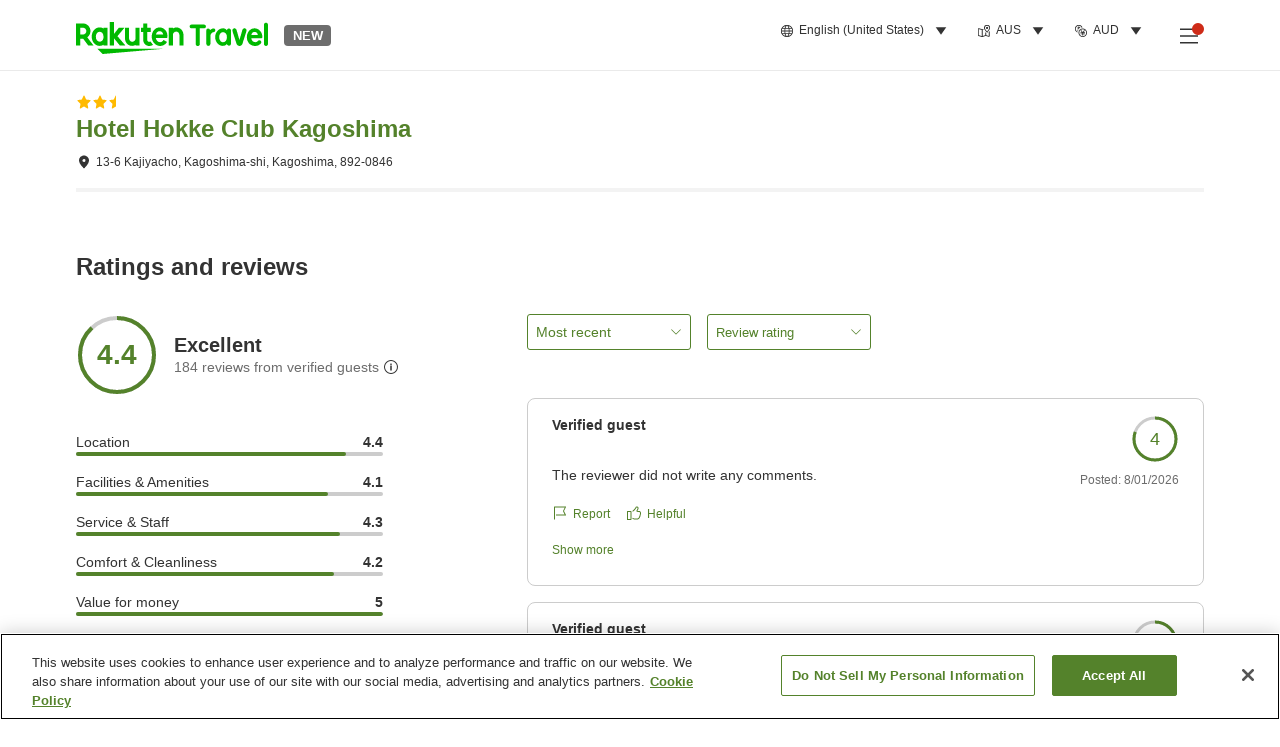

--- FILE ---
content_type: application/javascript
request_url: https://trv.r10s.com/eve/prod/traveler/static/5.8.0/js/src_pages_ProviderInformationPage_components_ReviewList_index_tsx-src_pages_ProviderInformati-ef7093.8d83e181.chunk.js
body_size: 8477
content:
"use strict";(self.__LOADABLE_LOADED_CHUNKS__=self.__LOADABLE_LOADED_CHUNKS__||[]).push([["src_pages_ProviderInformationPage_components_ReviewList_index_tsx-src_pages_ProviderInformati-ef7093"],{97150:(e,r,t)=>{t.d(r,{Z:()=>a});var i=t(33028),n=(t(66621),t(46962)),o=t(50961);const a=function(e){return(0,o.jsx)(n.Z,(0,i.Z)({},e))}},2770:(e,r,t)=>{t.d(r,{Z:()=>D});var i=t(33028),n=t(66621),o=t(65312),a=t(92019),s=t(11895),l=t(84950),c=t(40594),d=t(77740),v=t(89209),_=t(65532),u=t(9043),p=t(88090),w=t(4325),m=t(41573),f=t(79024),h=t(2678),x=t(47907),g=t(21643);const S="filterAndSort_wrapper__WmvUe",j="filterAndSort_container__9K-T2",C="filterAndSort_reviewFilterWrapper__NOLpI",N="filterAndSort_displayBox__89yGF",b="filterAndSort_popup__v8tnv",y="filterAndSort_selectBoxWrapper__hmMB4",I="filterAndSort_viewport__Y618h",Z="filterAndSort_dropdownIcon__k0H5J",T="filterAndSort_popupContent__hHbhe",L="filterAndSort_checkboxWrapper__RjW6s",B="filterAndSort_filterBox__iPZJl",P="filterAndSort_providerFilterGroupTitle__5n7Yu",F="filterAndSort_filterOptionText__2KQxr",R="filterAndSort_sortFilterTitle__F0uJS",k="filterAndSort_reviewFilterTitle__tfY7v",O="filterAndSort_filterWrapper__1tEDD";var A=t(50961);function E(e){var r=(0,n.useRef)(null),t=(0,a.F_)(!1),i=t.isOpen,s=t.onClose,c=t.onToggle,d=(0,a.v5)((0,n.useMemo)((function(){return{Submit:c}}),[c])),v=(0,a.v5)((0,n.useMemo)((function(){return{Escape:s}}),[s])),_=(0,n.useMemo)((function(){return s}),[s]),u=(0,a.SE)(_);return(0,A.jsx)("div",{className:j,children:(0,A.jsxs)("button",{className:(0,l.cx)(C,y),onKeyDown:v,ref:r,onBlur:u,tabIndex:0,children:[(0,A.jsxs)("button",{className:N,onClick:c,onKeyDown:d,"data-testid":"ratingFilter-select-wrapper",tabIndex:0,children:[e.title,(0,A.jsx)(o.Z,{size:12,color:"cilantro"})]}),i&&(0,A.jsx)(x.Z,{className:(0,l.cx)(b),isOpen:i,onClose:s,anchorEl:r.current,children:(0,A.jsx)("div",{className:T,children:e.filterOptions.map((function(r){return(0,A.jsx)(g.Z,{"data-testid":"filter-option-".concat(r.featureId),id:"filter-option-".concat(r.featureId),label:r.name,isChecked:r.selected,onChange:(t=r.featureId,function(r){var i;null===(i=e.onChange)||void 0===i||i.call(e,t,t,!0)}),className:L,name:""},"filter-option-".concat(r.featureId));var t}))})})]})})}const M=n.memo(E);const D=function(e){var r="sp"===(0,s.ZP)(),t=(0,a.$$)(),x=e.filters,g=e.onSearch,C=e.setFilters,N=e.setSort,b=e.sort,T=e.travelType,L=e.setTravelType,E=e.selectedTravelType,D=w.tw[e.onPage],W=D.pageType,z=D.siteSection,G=D.parentName,H=(0,h.Z)(Object.values(m.aP)),K=(0,n.useMemo)((function(){return H.map((function(r){return(0,i.Z)((0,i.Z)({},r),{},{featureId:r.value,name:r.text,value:r.value,selected:r.value===e.sort})}))}),[H,e.sort]),V=(0,n.useMemo)((function(){var r;return null===(r=e.scoreBreakdown)||void 0===r?void 0:r.map((function(e){return{featureId:"".concat(null===e||void 0===e?void 0:e.score),name:"".concat(t({id:"Provider_Info.Reviews.Filter.Review_Rating.Rating_Tag",data:{selected_rating_filter:null===e||void 0===e?void 0:e.score}})," (").concat(null===e||void 0===e?void 0:e.count,")"),selected:null===x||void 0===x?void 0:x.includes(null===e||void 0===e?void 0:e.score),score:null===e||void 0===e?void 0:e.score}}))}),[e.scoreBreakdown,t,x]),Y=(0,n.useMemo)((function(){return null===T||void 0===T?void 0:T.map((function(e){return{featureId:e,name:t({id:m.cb[e].labelId}),selected:null===E||void 0===E?void 0:E.includes(e)}}))}),[T,t,E]),X=[{groupId:"review_rating",groupOrder:0,groupName:"review_rating",features:V.map((function(e){return(0,i.Z)((0,i.Z)({},e),{},{name:t({id:"Provider_Info.Reviews.Filter.Review_Rating.Rating_Tag",data:{selected_rating_filter:null===e||void 0===e?void 0:e.score}})})}))},{groupId:"travel_type",groupOrder:1,groupName:"travel_type",features:Y}],J=(0,n.useCallback)((function(e,r){var t=arguments.length>2&&void 0!==arguments[2]&&arguments[2];if(x.includes(Number(r))){var i=x.filter((function(e){return e!==Number(r)}));null===C||void 0===C||C(i),t&&(null===g||void 0===g||g(b,i,E))}else{var n=x.concat(Number(r));null===C||void 0===C||C(n),t&&(null===g||void 0===g||g(b,n,E))}}),[x,g,C,b,E]),U=(0,n.useCallback)((function(e,r){var t=arguments.length>2&&void 0!==arguments[2]&&arguments[2];if(E.includes(r)){var i=E.filter((function(e){return e!==r}));null===L||void 0===L||L(i),t&&(null===g||void 0===g||g(b,x,i))}else{var n=E.concat(r);null===L||void 0===L||L(n),t&&(null===g||void 0===g||g(b,x,n))}}),[x,g,E,L,b]),q=(0,n.useCallback)((function(e,r){var t=arguments.length>2&&void 0!==arguments[2]&&arguments[2],i=m.aP[r||""].value;null===N||void 0===N||N(i),t&&(null===g||void 0===g||g(i||"",x,E))}),[N,g,x,E]),Q=(0,n.useCallback)((function(){null===g||void 0===g||g(b,x,E)}),[x,g,b,E]);return(0,A.jsx)("div",{"data-testid":"filterAndSort-providerInfo-wrapper",children:r?(0,A.jsx)(A.Fragment,{children:e.isOpen&&(0,A.jsxs)(A.Fragment,{children:[(0,A.jsxs)(d.Z,{isOpen:e.isOpen,onClose:e.onClose,title:(0,A.jsx)(f.v,{id:"Provider_Info.Reviews.Filter.Title"}),buttonLabelPrimary:(0,A.jsx)(f.v,{id:"Traveler_Common.Search"}),buttonLabelSecondary:(0,A.jsx)(f.v,{id:"Provider_Info.Reviews.Filter.Navigation.Clear"}),onClickPrimary:Q,onClickSecondary:function(){var r;null===(r=e.onClear)||void 0===r||r.call(e),null===N||void 0===N||N(m.aP.MOST_RECENT.value)},isUseContentFlexBox:!1,hasAnimation:!0,children:[(0,A.jsx)(v.Z,{id:p.hY.SORT,name:p.hY.SORT,title:(0,A.jsxs)(A.Fragment,{children:[(0,A.jsx)(f.v,{id:"Provider_List.Search.Sort_Filter.Sort",className:R}),":"]}),options:K,onChange:q,type:"single",className:B,titleClassName:P}),(0,A.jsx)(f.v,{id:"Provider_Info.Filter.Menu",className:k}),(0,A.jsx)(v.Z,{className:B,id:p.hY.RATING,title:(0,A.jsx)(f.v,{id:"Provider_Info.Reviews.Filter.Traveler"}),options:V,onChange:J,optionTextClassName:F,titleClassName:P,maxVisibleCount:5},p.hY.RATING),(0,l.ei)(T)&&(0,A.jsx)(v.Z,{className:B,id:"TravelType",title:(0,A.jsx)(f.v,{id:"Provider_Info.Reviews.Filter.Type_Of_Travel"}),options:Y,onChange:U,optionTextClassName:F,titleClassName:P,maxVisibleCount:6},"TravelType")]}),(0,A.jsx)(c.Z,{pageName:"".concat(G,":sort_and_filter_guest_reviews_form_popup"),pageType:W,siteSection:z})]})}):(0,A.jsxs)("div",{className:S,"data-testid":"providerInfo-filterAndSort-contentWrapper",children:[(0,A.jsxs)("div",{className:O,children:[(0,A.jsx)("div",{className:j,children:(0,A.jsx)(u.Z,{className:y,displayBoxClassName:I,name:"sortBy",title:"sortBy",options:H,onChange:function(e){var r=(null===e||void 0===e?void 0:e.value)||"";q(r,r,!0)},dropdownIcon:(0,A.jsx)(o.Z,{color:"cilantro",size:12,className:Z}),value:b})}),(0,l.ei)(e.scoreBreakdown)&&(0,A.jsx)(M,{onChange:J,filterOptions:V,title:(0,A.jsx)(f.v,{id:"Provider_Info.Reviews.Filter.Traveler"})}),(0,l.ei)(T)&&(0,A.jsx)(M,{onChange:U,filterOptions:Y,title:(0,A.jsx)(f.v,{id:"Provider_Info.Reviews.Filter.Type_Of_Travel"})})]}),(0,A.jsx)("div",{className:O,children:(0,A.jsx)(_.ZP,{filters:X,onRemoveFeatures:function(e){var r=e[0];x.includes(Number(r))?J(r,r,!0):E.includes(r)&&U(r,r,!0)}})})]})})}},10214:(e,r,t)=>{t.d(r,{Z:()=>ce});var i,n,o,a=t(33028),s=t(66621);function l(){return l=Object.assign?Object.assign.bind():function(e){for(var r=1;r<arguments.length;r++){var t=arguments[r];for(var i in t)Object.prototype.hasOwnProperty.call(t,i)&&(e[i]=t[i])}return e},l.apply(this,arguments)}const c=function(e){return s.createElement("svg",l({width:32,height:32,viewBox:"0 0 32 32",xmlns:"http://www.w3.org/2000/svg",xmlnsXlink:"http://www.w3.org/1999/xlink"},e),i||(i=s.createElement("defs",null,s.createElement("path",{id:"icon_user_review_svg__a",d:"M0 32h32V0H0z"}))),s.createElement("g",{fill:"none",fillRule:"evenodd"},n||(n=s.createElement("path",{d:"M0 0h32v32H0z"})),s.createElement("path",{d:"M27.94 19.941a1 1 0 01-1 1H24c-.552 0-1 .506-1 1.06v4.954l-7.177-5.582a1.001 1.001 0 00-.823-.432H5a1 1 0 01-1-1V5.001a1 1 0 011-1h21.94a1 1 0 011 1v14.94zm-1-17.94H5C3.347 2 2 3.344 2 5v14.94c0 1.654 1.346 3 3 3h9.582l8.804 6.848a1.007 1.007 0 001.054.11c.343-.169.56-.518.56-.899v-6.059h1.94c1.655 0 3-1.346 3-3V5.001c0-1.656-1.345-3-3-3z",fill:e.color}),o||(o=s.createElement("mask",{id:"icon_user_review_svg__b",fill:"#fff"},s.createElement("use",{xlinkHref:"#icon_user_review_svg__a"}))),s.createElement("path",{fill:e.color,mask:"url(#icon_user_review_svg__b)",d:"M8.015 9h15.94V7H8.015zM8.015 13h15.94v-2H8.015zM8.015 17h8.94v-2h-8.94z"})))};const d=(0,t(84803).Z)(c);var v=t(89405),_=t(92019),u=t(11895),p=t(84950),w=t(38129),m=t(67837),f=t(79024),h=t(2770),x=t(96234),g=t(87946),S=t(71281),j=t(84660),C=t(14384),N=t(59740),b=t(74615),y=t(19834),I=t(48543);const Z={container:"showMoreAccordion_container__6LiM3",button:"showMoreAccordion_button__xx50t",content:"showMoreAccordion_content__GDGNJ"};var T=t(50961),L=["className","showButtonClassName","children","isOpen","hasArrow","onClick","showLessLabel","showMoreLabel"],B=16;function P(e){var r=e.className,t=e.text,i=e.showContent,n=e.hasArrow,o=e.onClick;return(0,T.jsxs)(I.Z,{className:(0,p.cx)(Z.button,r),onClick:o,"data-testid":"showMoreAccordion-toggle-button",children:[(0,T.jsx)("span",{children:t}),n?i?(0,T.jsx)(b.Z,{size:B}):(0,T.jsx)(y.Z,{size:B}):null]})}function F(e){var r=e.className,t=e.showButtonClassName,i=e.children,n=e.isOpen,o=e.hasArrow,l=e.onClick,c=e.showLessLabel,d=void 0===c?"TLFX: Show less":c,v=e.showMoreLabel,_=void 0===v?"TLFX: Show more":v,u=(0,N.Z)(e,L),w=(0,s.useState)(n),m=(0,x.Z)(w,2),f=m[0],h=m[1],g=f?d:_;return(0,T.jsxs)("div",(0,a.Z)((0,a.Z)({"data-testid":"showAccordion-wrapper",className:(0,p.cx)(Z.container,r)},u),{},{children:[f&&(0,T.jsx)("div",{className:Z.content,children:i}),(0,T.jsx)(P,{className:t,text:g,showContent:f,hasArrow:o,onClick:function(){h(!f),l()}})]}))}F.defaultProps={className:"",showButtonClassName:"",children:null,isOpen:!1,hasArrow:!0,onClick:function(){}};var R=t(97150),k=t(21606),O=t(66685),A=t(33436),E=t(45676),M=t(667),D=t(86305);const W="reviewCard_reviewCard__yH5uD",z="reviewCard_reviewer__5B8rP",G="reviewCard_showDetails__zDs+8",H="reviewCard_topInfo__SPiqf",K="reviewCard_userInfo__33DPt",V="reviewCard_replyBox__vclE7",Y="reviewCard_reviewDetailWrapper__i8RIj",X="reviewCard_reviewDetailSummary__0+27N",J="reviewCard_scoreText__FGcUS",U="reviewCard_showMore__7P4eO",q="reviewCard_showMoreButton__5N9eo",Q="reviewCard_circle__FZeip",$="reviewCard_block__ZzaTE",ee="reviewCard_invisible__+GwL9",re="reviewCard_translateDiv__6yA-y",te="reviewCard_translateRely__L6px+",ie="reviewCard_contentActionBox__S58-E",ne="reviewCard_contentEllipsis__qB5Z3",oe="reviewCard_reviewScoreBars__Z0w4r";const ae=function(e){var r,t,i=e.reviewId,n=e.review,o=e.reply,l=e.reservation,c=e.votes,d=e.reports,v=e.onToggleShowDetail,_=e.reviewIndex,p="sp"===(0,u.ZP)(),w=e.review.language,m=o&&o.language,h=(0,D.Z)({propReviewLanguage:w,propReplyLanguage:m,reviewId:i,review:n,reply:o}),N=h.reviewLanguage,b=h.replyLanguage,y=h.translateButtonsProps,I=(0,s.useState)(!1),Z=(0,x.Z)(I,2),L=Z[0],B=Z[1],P=L||!1,ae=function(){B((function(e){return!e}))},se=y.reviewButton,le=y.onReviewButton,ce=y.replyButton,de=y.onReplyButton,ve=(null===n||void 0===n||null===(r=n.comments)||void 0===r?void 0:r[N])||null,_e=b?null===(t=e.reply)||void 0===t?void 0:t.comments[b]:null,ue=n.postDate?(0,T.jsx)(g.KX,{value:n.postDate,format:"L"}):null,pe=(null===l||void 0===l?void 0:l.checkInDate)&&(0,T.jsx)("span",{"data-testid":"reviewCard-dateOfStay",children:(0,T.jsx)(g.KX,{value:l.checkInDate,format:"L"})}),we=e.reply&&(0,T.jsx)(g.KX,{value:e.reply.postDate,format:"L"}),me=se.isTranslated||ce.isTranslated;return(0,T.jsx)("li",{"data-testid":"reviewCard-wrapper",children:(0,T.jsxs)("div",{className:W,children:[!p&&(0,T.jsxs)(T.Fragment,{children:[(0,T.jsxs)("div",{className:K,"data-testid":"providerInfo-reviewCard-userInfo",children:[(0,T.jsx)(E.Z,(0,a.Z)((0,a.Z)({className:z},e.reviewer),{},{dateStay:pe})),(0,T.jsx)(C.Z,{className:Q,scoreClassName:J,score:n.averageScore,size:48,spaceBetween:4,strokeWidth:3})]}),(0,T.jsxs)("div",{className:Y,children:[(0,T.jsx)(O.Z,{votes:c,reports:d,reviewId:i,translateButtonProps:{buttonProps:se,onButtonProps:le},className:X,reviewScore:n.averageScore,circleScoreSize:48,scoreClassName:J,reviewContent:ve,reviewDate:ue,contentClassName:P?void 0:ne,images:n.media,imageLimit:6,isHideCircleScore:!0}),!P&&e.reply&&_e&&(0,T.jsx)(k.Z,{className:V,title:(0,T.jsx)(f.v,{id:"Provider_Info.Reviews.Reply"}),content:_e,postedDate:we,isTruncated:!0}),(0,T.jsxs)("div",{className:ie,children:[(0,T.jsxs)(F,{isOpen:P,showButtonClassName:q,className:U,hasArrow:!1,onClick:function(){v?v():ae()},showLessLabel:(0,T.jsx)(f.v,{id:"Provider_List.Search.Sort_Filter.Show",condition:function(){return"status == list_maximised"}}),showMoreLabel:(0,T.jsx)(f.v,{id:"Provider_List.Search.Sort_Filter.Show",condition:function(){return"status == list_minimized"}}),children:[(0,T.jsx)(M.Z,{evaluations:n.evaluations,isFullWidth:p,className:oe}),e.reply&&_e&&(0,T.jsx)(k.Z,{className:V,title:(0,T.jsx)(f.v,{id:"Provider_Info.Reviews.Reply"}),content:_e,postedDate:we}),(0,T.jsx)("div",{className:te,children:P&&(0,T.jsx)(A.Z,{parentName:"reply",buttonProps:ce,onButtonProps:de})})]}),!P&&(0,T.jsx)(R.Z,{"data-testid":"reviewCard-invisible",children:(0,T.jsxs)("div",{children:[(0,T.jsx)(M.Z,{evaluations:n.evaluations}),e.reply&&_e&&(0,T.jsx)(k.Z,{className:V,title:(0,T.jsx)(f.v,{id:"Provider_Info.Reviews.Reply"}),content:_e,postedDate:we}),(0,T.jsx)("div",{className:te,children:P&&(0,T.jsx)(A.Z,{parentName:"reply",buttonProps:ce,onButtonProps:de})})]})})]}),(0,T.jsx)("div",{className:re,children:(0,T.jsx)(S.Z,{className:me?$:ee,"data-testid":"translationCopyright"})})]})]}),p&&(0,T.jsxs)("div",{role:"button",tabIndex:-1,className:G,"data-testid":"reviewCard-mobileContent-wrapper",onClick:function(e){e.currentTarget.contains(e.target)&&(v?v(_):ae())},onKeyDown:j.iD,children:[(0,T.jsxs)("div",{className:H,children:[(0,T.jsx)(E.Z,(0,a.Z)((0,a.Z)({className:z},e.reviewer),{},{dateStay:pe,shouldShowSeparator:!1})),(0,T.jsx)(C.Z,{className:Q,scoreClassName:J,score:n.averageScore,size:48,spaceBetween:4,strokeWidth:3})]}),(0,T.jsx)(O.Z,{votes:c,reports:d,reviewId:i,className:X,contentClassName:ne,reviewScore:n.averageScore,isHideCircleScore:!0,reviewContent:ve,images:n.media,imageLimit:6}),e.reply&&_e&&(0,T.jsxs)(T.Fragment,{children:[(0,T.jsx)(k.Z,{className:V,title:(0,T.jsx)(f.v,{id:"Provider_Info.Reviews.Reply"}),content:_e,postedDate:we,isTruncated:!0}),me&&(0,T.jsx)("div",{className:re,children:(0,T.jsx)(S.Z,{className:$,"data-testid":"translationCopyright"})})]})]})]})})},se={errorPageSubText:"reviewList_errorPageSubText__x-MDs",appNavigationButton:"reviewList_appNavigationButton__4NFrJ",container:"reviewList_container__fv-1S",tabMenu:"reviewList_tabMenu__djlbG",contentBox:"reviewList_contentBox__Ex5DX",thumbnailList:"reviewList_thumbnailList__UEDIw",detailSummary:"reviewList_detailSummary__EsNy4",notFoundBox:"reviewList_notFoundBox__WSlgB",text:"reviewList_text__d3zoh",breadcrumb:"reviewList_breadcrumb__5Q22L",fullWidthContent:"reviewList_fullWidthContent__FU4dc",hidden:"reviewList_hidden__ohZ4x",searchBarWrapper:"reviewList_searchBarWrapper__FH8sn",panelWrapper:"reviewList_panelWrapper__TG6T2",wrapper:"reviewList_wrapper__jPjYx",emptyWrapper:"reviewList_emptyWrapper__i6LCp",reviewsNotFound:"reviewList_reviewsNotFound__osSCR",loader:"reviewList_loader__QFOCb",loaderMoreWrapper:"reviewList_loaderMoreWrapper__qbQy1",loaderMore:"reviewList_loaderMore__c7Ayn"};function le(e){var r=(0,_.F_)(!1),t=r.isOpen,i=r.onClose,n="sp"===(0,u.ZP)(),o=e.limit,l=e.offset,c=e.reviews,x=e.total,g=e.isFetching,S=e.onChangeFilters,j=e.onChangePage,C=e.onToggleShowDetail,N=e.selectedTravelType,b=e.setTravelType,y=(0,p.yD)(c)&&!x,I=null===e.reviewData.averageScore,Z=(0,s.useCallback)((function(e,r,t){null===S||void 0===S||S(e,r,t),i()}),[i,S]);return(0,T.jsxs)("div",{"data-testid":"reviewList-wrapper",className:y?se.emptyWrapper:se.wrapper,children:[!y&&!I&&!n&&(0,T.jsx)(h.Z,{onPage:e.onPage,isOpen:t,onClose:i,onSearch:Z,total:e.reviewData.total,sort:e.selectedSort,filters:e.selectedFilters,scoreBreakdown:e.reviewData.scoreBreakdown||m.LZ,travelType:e.reviewData.travelTypeBreakdown||m.LZ,selectedTravelType:N,setSort:e.setSort,setFilters:e.setFilters,setTravelType:b}),!y&&(0,T.jsx)(w.Z,{row:3,length:"long",count:5,isLoading:g,customStyle:"text",skeletonItemClassName:se.loader,children:(0,T.jsxs)("ol",{className:se.reviewList,children:[null===c||void 0===c?void 0:c.map((function(r,t){return(0,T.jsx)(ae,(0,a.Z)((0,a.Z)({isActionButtonsHidden:e.isActionButtonsHidden,reviewIndex:t},r),{},{onToggleShowDetail:C}),r.reviewId)})),e.isFetchingMore&&(0,T.jsx)(w.Z,{row:3,length:"long",count:2,isLoading:!0,customStyle:"text",className:se.loaderMoreWrapper,skeletonItemClassName:se.loaderMore}),(0,p.ei)(c)&&(0,T.jsx)("li",{children:(0,T.jsx)(v.Z,{customStyle:n?"loadmore":"pagination",total:Number(x),offset:Number(l),limit:Number(o),callback:j,navigationType:"simple",paginationLabelResolver:function(e,r){return(0,T.jsx)(f.v,{id:"Guest_Review_List.Review_Count_Pagination",count:r,data:{review_count:e,total_count:r}})}})})]})}),y&&(0,T.jsxs)("div",{className:(0,p.cx)(se.reviewsNotFound,se.notFoundBox),children:[(0,T.jsx)(d,{size:60,color:"pastelGray"}),(0,T.jsx)("p",{className:se.text,children:(0,T.jsx)(f.v,{id:"Provider_Info.Reviews.No_Results"})})]})]})}const ce=s.memo(le)},81765:(e,r,t)=>{t.d(r,{m:()=>R,Z:()=>F});var i=t(33028),n=t(66621),o=t(67470),a=t(92019),s=t(48543),l=t(82653),c=t(84950),d=t(667),v=t(67837),_=t(79024),u=t(2770),p=t(26250),w=t(87946),m=t(99505),f=t(38441),h=t(46673),x=t(14384),g=t(33163),S=t(8126),j=t(36959),C=t(45917),N=t(7567),b=t(47998);const y=function(e){for(var r=arguments.length,t=new Array(r>1?r-1:0),i=1;i<r;i++)t[i-1]=arguments[i];(0,n.useEffect)((function(){function r(r){t.every((function(e){return e.current&&!e.current.contains(r.target)}))&&e()}return document.addEventListener("click",r),document.addEventListener("touchstart",r),function(){document.removeEventListener("click",r),document.removeEventListener("touchstart",r)}}),[e].concat(t))};var I=t(16747);const Z={wrapper:"reviewGrandScore_wrapper__BHIIC",circleScore:"reviewGrandScore_circleScore__xz6fq",evaluationContainer:"reviewGrandScore_evaluationContainer__v3Mvs",reviewScore:"reviewGrandScore_reviewScore__9FFhw",reviewCounter:"reviewGrandScore_reviewCounter__1O2i7",nullScore:"reviewGrandScore_nullScore__OPf7W",reviewCounterWrapper:"reviewGrandScore_reviewCounterWrapper__4fhTG",infoOutlineIcon:"reviewGrandScore_infoOutlineIcon__YTzSF",toggleTip:"reviewGrandScore_toggleTip__LqoN2",toolTipInfo:"reviewGrandScore_toolTipInfo__6BOgV",verifiedGuest:"reviewGrandScore_verifiedGuest__ESjbw",verifiedGuestToolTip:"reviewGrandScore_verifiedGuestToolTip__NVw5N",closeButton:"reviewGrandScore_closeButton__WpgTT",mobOpenReviewsBtn:"reviewGrandScore_mobOpenReviewsBtn__8k-Iz"};var T=t(50961);const L=function(e){var r,t,i,o=(0,b.Z)(!1),s=o.isOpen,l=o.onOpen,d=o.onClose,v=o.onToggle,u=(0,n.useRef)(null),L=(0,n.useRef)(null),B=(0,n.useRef)(null),P="sp"===(0,a.hU)(),F=(0,p.v9)(w.G3),R=(0,p.v9)(j.yH),k=(0,p.v9)(C.G5),O=(null===R||void 0===R||null===(r=R.guestReviewLimitation)||void 0===r||null===(t=r.scoring)||void 0===t?void 0:t.minimumReviewCount)||10,A=!k.total||null===k.averageScore,E=k.averageScore&&k.averageScore<3.5,M=(0,I.ZH)(k.averageScore);return y(d,B,u),(0,T.jsx)("div",{className:(0,c.cx)(e.className,Z.wrapper),"data-testid":"reviewGrandScore-wrapper",children:(0,T.jsxs)("div",{"data-testid":"reviewGrandScore-iconLink-button",className:Z.mobOpenReviewsBtn,children:[(0,T.jsx)(x.Z,{circleIconClassName:(0,c.cx)(e.circleIconClassName,Z.circleScore),score:A?null:M,size:e.circleScoreSize,max:5,strokeWidth:4,hasAnimation:!0}),(0,T.jsxs)("div",{className:Z.evaluationContainer,children:[!A&&!E&&(0,T.jsx)("div",{"data-testid":"reviewGrandScore-reviewScore",className:Z.reviewScore,children:(0,I.fi)(null===(i=k.averageRating)||void 0===i?void 0:i.name)}),A?(0,T.jsx)(_.v,{className:(0,c.cx)(Z.reviewCounter,Z.nullScore),id:"Provider_Info.Reviews.Minimum",exist:!0,data:{minimum_review_count_for_score:O}}):(0,T.jsxs)("div",{className:Z.reviewCounterWrapper,onMouseLeave:N.b1?void 0:d,children:[(0,T.jsx)(_.v,{id:"Provider_Info.Reviews.Verified",count:k.total,data:{number_of_reviewers:(0,T.jsx)("span",{className:Z.reviewNumber,children:(0,w.iu)(F,k.total||0,0)})},className:Z.reviewCounter}),(0,T.jsx)("button",{className:Z.infoOutlineIcon,onClick:N.b1?v:void 0,onMouseEnter:N.b1?void 0:l,ref:B,"data-testid":"reviewGrandScore-tooltip-icon",children:(0,T.jsx)(m.Z,{size:16})}),s&&(0,T.jsx)("div",{className:Z.toggleTip,ref:u,children:(0,T.jsxs)(g.Z,{className:Z.toolTipInfo,"data-testid":"reviewGrandScore-tooltip-content",children:[(0,T.jsx)(_.v,{id:"Provider_Info.Reviews.Verified_Guest",className:Z.verifiedGuest}),N.b1&&(0,T.jsx)("button",{"data-testid":"close-button-review-tooltip",ref:L,type:"button",className:Z.closeButton,onClick:d,"aria-label":"close button",children:(0,T.jsx)(f.Z,{size:16,color:"white"})}),(0,T.jsx)(_.v,{id:"Provider_Info.Reviews.Verified_Guest_Tooltip",className:Z.verifiedGuestToolTip})]})})]})]}),e.pageIdentifier&&P&&(0,T.jsxs)(T.Fragment,{children:[" ",(0,T.jsx)(S.Z,{icon:(0,T.jsx)(h.Z,{size:20,color:"cilantro"}),iconPosition:"right",text:""})]})]})})},B={errorPageSubText:"reviewScoreInformation_errorPageSubText__92b-w",appNavigationButton:"reviewScoreInformation_appNavigationButton__eCrfx",container:"reviewScoreInformation_container__iPgyC",tabMenu:"reviewScoreInformation_tabMenu__AYK6K",contentBox:"reviewScoreInformation_contentBox__eWDBc",thumbnailList:"reviewScoreInformation_thumbnailList__q2oa-",detailSummary:"reviewScoreInformation_detailSummary__ytt52",notFoundBox:"reviewScoreInformation_notFoundBox__Sg0Rn",text:"reviewScoreInformation_text__S7hu1",breadcrumb:"reviewScoreInformation_breadcrumb__7EDr7",fullWidthContent:"reviewScoreInformation_fullWidthContent__HYBfq",hidden:"reviewScoreInformation_hidden__3amux",searchBarWrapper:"reviewScoreInformation_searchBarWrapper__Jpw3a",panelWrapper:"reviewScoreInformation_panelWrapper__F2ysp",reviewScoreInformationContainer:"reviewScoreInformation_reviewScoreInformationContainer__X00kH",wrapper:"reviewScoreInformation_wrapper__RYcoz",grandScoreBox:"reviewScoreInformation_grandScoreBox__brUKL",sortAndFilterWrapper:"reviewScoreInformation_sortAndFilterWrapper__4TGtB",filterButton:"reviewScoreInformation_filterButton__JJQ1J",filterButtonText:"reviewScoreInformation_filterButtonText__rKhyT",ratingContainer:"reviewScoreInformation_ratingContainer__l9cor",circleScore:"reviewScoreInformation_circleScore__kyf1w",evaluationContainer:"reviewScoreInformation_evaluationContainer__MXVZr"};function P(e){var r=(0,a.hU)()===a.LA,t=e.circleScoreSize,i=void 0===t?r?64:82:t,p=e.onChangeFilters,w=e.setFilters,m=e.setTravelType,f=e.selectedFilters,h=e.selectedSort,x=e.selectedTravelType,g=(0,a.F_)(!1),S=g.isOpen,j=g.onOpen,C=g.onClose,N=(0,n.useCallback)((function(e,r,t){null===p||void 0===p||p(e,r,t),C()}),[C,p]),b=(0,n.useCallback)((function(){null===p||void 0===p||p(h,[],[]),w([]),m([]),C()}),[p,w,h,C,m]);if(!e.reviewData.total||e.reviewData.total<=0)return null;var y=null===e.reviewData.averageScore,I=f.length+x.length;return(0,T.jsx)("div",{"data-testid":"reviewScoreInformation-wrapper",className:B.reviewScoreInformationContainer,ref:e.innerRef,children:(0,T.jsxs)("div",{className:B.wrapper,children:[(0,T.jsx)("div",{className:(0,c.cx)(B.ratingContainer,y&&B.nullScore),children:(0,T.jsxs)("div",{children:[(0,T.jsx)(L,{onPage:e.onPage,className:B.grandScoreBox,circleScoreSize:i,circleIconClassName:B.circleScore}),!y&&r&&(0,T.jsx)(u.Z,{onPage:e.onPage,isOpen:S,onClose:C,onSearch:N,total:e.reviewData.total,sort:e.selectedSort,filters:f,selectedTravelType:x,scoreBreakdown:e.reviewData.scoreBreakdown||v.LZ,travelType:e.reviewData.travelTypeBreakdown||v.LZ,setSort:e.setSort,setFilters:e.setFilters,setTravelType:m,onClear:b})]})}),!y&&(0,T.jsx)("div",{className:B.evaluationContainer,children:(0,T.jsx)(d.Z,{evaluations:e.reviewData.evaluations||v.LZ,hasAnimation:!1,isFullWidth:!r})}),!y&&r&&(0,T.jsx)("div",{"data-testid":"reviewScoreInformation-sortAndFilterWrapper",className:B.sortAndFilterWrapper,children:(0,T.jsx)(s.Z,{className:B.filterButton,labelClassName:B.filterButtonText,icon:(0,T.jsx)(o.Z,{size:24}),classType:"secondary",onClick:j,"data-testid":"providerInfoPage-sortAndFilter-button",children:(0,T.jsx)(l.Z,{text:(0,T.jsx)(_.v,{id:"Provider_Info.Reviews.Filter.Menu"}),number:I,badgeColor:"primary",badgeSize:"small","data-testid":"providerInfoPage-filterCount-".concat(I,"-badge")})})})]})})}const F=P;var R=n.memo(n.forwardRef((function(e,r){return(0,T.jsx)(P,(0,i.Z)((0,i.Z)({},e),{},{innerRef:r}))})));R.displayName="ReviewScoreInformationWithRef"},74615:(e,r,t)=>{t.d(r,{Z:()=>d});var i,n,o,a,s=t(66621);function l(){return l=Object.assign?Object.assign.bind():function(e){for(var r=1;r<arguments.length;r++){var t=arguments[r];for(var i in t)Object.prototype.hasOwnProperty.call(t,i)&&(e[i]=t[i])}return e},l.apply(this,arguments)}const c=function(e){return s.createElement("svg",l({width:32,height:32,viewBox:"0 0 32 32",xmlns:"http://www.w3.org/2000/svg",xmlnsXlink:"http://www.w3.org/1999/xlink"},e),i||(i=s.createElement("defs",null,s.createElement("path",{id:"icon_collapse_arrow_svg__a",d:"M0 0h32v32H0z"}))),s.createElement("g",{fill:"none",fillRule:"evenodd"},n||(n=s.createElement("mask",{id:"icon_collapse_arrow_svg__b",fill:"#fff"},s.createElement("use",{xlinkHref:"#icon_collapse_arrow_svg__a"}))),s.createElement("g",{mask:"url(#icon_collapse_arrow_svg__b)",fill:e.color},o||(o=s.createElement("path",{d:"M5.686 25.542l-1.315-1.506 11.63-10.151 11.628 10.15-1.316 1.507L16 16.539z"})),a||(a=s.createElement("path",{d:"M5.686 17.542l-1.315-1.506 11.63-10.151 11.628 10.15-1.316 1.507L16 8.539z"})))))};const d=(0,t(84803).Z)(c)},19834:(e,r,t)=>{t.d(r,{Z:()=>d});var i,n,o,a,s=t(66621);function l(){return l=Object.assign?Object.assign.bind():function(e){for(var r=1;r<arguments.length;r++){var t=arguments[r];for(var i in t)Object.prototype.hasOwnProperty.call(t,i)&&(e[i]=t[i])}return e},l.apply(this,arguments)}const c=function(e){return s.createElement("svg",l({width:32,height:32,viewBox:"0 0 32 32",xmlns:"http://www.w3.org/2000/svg",xmlnsXlink:"http://www.w3.org/1999/xlink"},e),i||(i=s.createElement("defs",null,s.createElement("path",{id:"icon_expand_arrow_svg__a",d:"M0 0h32v32H0z"}))),s.createElement("g",{fill:"none",fillRule:"evenodd"},n||(n=s.createElement("mask",{id:"icon_expand_arrow_svg__b",fill:"#fff"},s.createElement("use",{xlinkHref:"#icon_expand_arrow_svg__a"}))),s.createElement("g",{mask:"url(#icon_expand_arrow_svg__b)",fill:e.color},o||(o=s.createElement("path",{d:"M16 18.116L4.371 7.965l1.315-1.506L16 15.462l10.313-9.003 1.316 1.506z"})),a||(a=s.createElement("path",{d:"M16 26.116L4.371 15.965l1.315-1.506L16 23.462l10.313-9.003 1.316 1.506z"})))))};const d=(0,t(84803).Z)(c)},99505:(e,r,t)=>{t.d(r,{Z:()=>l});var i,n,o=t(66621);function a(){return a=Object.assign?Object.assign.bind():function(e){for(var r=1;r<arguments.length;r++){var t=arguments[r];for(var i in t)Object.prototype.hasOwnProperty.call(t,i)&&(e[i]=t[i])}return e},a.apply(this,arguments)}const s=function(e){return o.createElement("svg",a({width:24,height:24,viewBox:"0 0 24 24",fill:"currentColor",xmlns:"http://www.w3.org/2000/svg"},e),i||(i=o.createElement("path",{d:"M12 1.5a10.5 10.5 0 100 21 10.5 10.5 0 000-21zM12 21a9 9 0 110-18 9 9 0 010 18z"})),n||(n=o.createElement("path",{d:"M12 9.113a1.14 1.14 0 01-.855-.353 1.156 1.156 0 01-.338-.832A1.163 1.163 0 0112 6.75a1.2 1.2 0 01.87.345 1.17 1.17 0 01.338.833 1.154 1.154 0 01-.338.832 1.177 1.177 0 01-.87.353zm-1.012 8.137V9.923h1.995v7.327h-1.995z"})))};const l=(0,t(84803).Z)(s)},82653:(e,r,t)=>{t.d(r,{Z:()=>d});var i=t(33028),n=t(59740),o=(t(66621),t(44421)),a=t(53120);const s={wrapper:"textWithBadge_wrapper__5QoPD",badgeWrapper:"textWithBadge_badgeWrapper__YwpJA"};var l=t(50961),c=["className","text","number","badgeColor","badgeSize"];function d(e){var r=e.className,t=e.text,d=e.number,v=e.badgeColor,_=e.badgeSize,u=(0,n.Z)(e,c),p=null;if("string"===typeof t){if(!(p=t.trim()))return null}else p=t;return(0,l.jsxs)("div",(0,i.Z)((0,i.Z)({className:(0,a.Z)(r,s.wrapper)},u),{},{children:[p,d>0&&(0,l.jsx)(o.Z,{number:d,className:s.badgeWrapper,color:v,size:_})]}))}d.defaultProps={className:"",text:"",number:0}}}]);
//# sourceMappingURL=src_pages_ProviderInformationPage_components_ReviewList_index_tsx-src_pages_ProviderInformati-ef7093.8d83e181.chunk.js.map

--- FILE ---
content_type: application/javascript
request_url: https://trv.r10s.com/eve/prod/traveler/static/5.8.0/js/pages-ProviderGuestReviewPage.81828f4e.chunk.js
body_size: 6979
content:
"use strict";(self.__LOADABLE_LOADED_CHUNKS__=self.__LOADABLE_LOADED_CHUNKS__||[]).push([["pages-ProviderGuestReviewPage"],{9704:(e,t,a)=>{a.d(t,{Z:()=>T});a(66621);var n=a(38441),r=a(71281),o=a(43666),i=a(11895),l=a(86666),s=a(84950),d=a(89168),c=a(44912),v=a(79024);const p="photoGalleryDetail_wrapper__Ku0yo",u="photoGalleryDetail_backButton__XD9Bl",h="photoGalleryDetail_title__XTgBY",_="photoGalleryDetail_gridDialog__uxuTv",m="photoGalleryDetail_dialogOverlay__K0k4H",f="photoGalleryDetail_detailDialogContent__Tu2YZ",g="photoGalleryDetail_swiperContent__pw8y2",x="photoGalleryDetail_bottomWrapper__GDOrD",y="photoGalleryDetail_swipeContainer__303Sk",w="photoGalleryDetail_navButtonWrapper__jSFeC",C="photoGalleryDetail_navButton__fSDWS",b="photoGalleryDetail_mediaContainer__PVumg",I="photoGalleryDetail_mediaWrapper__qft9a",D="photoGalleryDetail_isVideo__P6FWI",S="photoGalleryDetail_mediaContent__Gl4OP",V="photoGalleryDetail_videoMediaContent__-286k",N="photoGalleryDetail_index__5t29P",R="photoGalleryDetail_textWrapper__FQRL5",j="photoGalleryDetail_description__zXZs-",G="photoGalleryDetail_translate__RsDgO",Z="photoGalleryDetail_emptyText__jeKcU";var P=a(50961);const T=function(e){var t=e.isOpen,a=e.onClose,T=e.imageIndex,L=e.mediaData,z=e.onChangeIndex,k=(0,i.ZP)()===i.u8,O=(0,o.Z)(0).windowHeight;return t&&(0,s.ei)(L)?(0,P.jsxs)(l.Z,{isOpen:t,onClose:a,wrapperClassName:_,className:p,hasEnableBack:!1,isUseContentFlexBox:!1,contentClassName:f,overlayClassName:m,children:[k&&(0,P.jsxs)("button",{"data-testid":"back-button",type:"button",className:u,onClick:a,"aria-label":"back button",children:[(0,P.jsx)(n.Z,{size:24,color:"white"}),(0,P.jsx)(v.v,{id:"Traveler_Common.Close",className:h})]}),(0,P.jsx)(c.Z,{className:g,bottomWrapperClassName:x,containerClassName:y,navButtonWrapperClassName:w,navButtonClassName:C,showNavButtons:k&&L.length>1,initialSlide:T,shouldRenderAllChild:!1,onChange:function(e,t){z&&z(t)},children:L.map((function(e,t){return(0,P.jsxs)("div",{className:b,"data-testid":"photoGalleryDetail-wrapper-".concat(t),style:{height:O},children:[(0,P.jsxs)("div",{className:N,children:[!k&&(0,P.jsx)("button",{"data-testid":"back-button",type:"button",className:u,onClick:a,"aria-label":"back button",children:(0,P.jsx)(n.Z,{size:24,color:"white"})}),(0,P.jsxs)("span",{"data-testid":"photoGalleryDetail-index",children:[t+1," / ",L.length]})]}),(0,P.jsx)(d.Z,{wrapperClassName:(0,s.cx)(I,"video"===e.type?D:null),className:(0,s.cx)(S,"video"===e.type?V:null),media:e,sizes:"100vw",isPlayableVideo:!0,isDisableLazyload:t===T},"".concat(e.url,"-").concat(t)),(0,P.jsxs)("div",{className:(0,s.cx)(R,null!==e&&void 0!==e&&e.name||e.description?null:Z),children:[(null===e||void 0===e?void 0:e.name)&&(0,P.jsx)("p",{"data-testid":"photoGalleryDetail-title",children:null===e||void 0===e?void 0:e.name}),(null===e||void 0===e?void 0:e.description)&&(0,P.jsx)("p",{className:j,"data-testid":"photoGalleryDetail-description",children:null===e||void 0===e?void 0:e.description}),(null!==e&&void 0!==e&&e.name||null!==e&&void 0!==e&&e.description)&&e.isTextsGoogleTranslated?(0,P.jsx)("div",{className:G,"data-testid":"photoGalleryDetail-translateBadge",children:(0,P.jsx)(r.Z,{color:"white"})}):null]})]},"".concat(e.alt,"-").concat(t))}))})]}):null}},6479:(e,t,a)=>{a.d(t,{Oj:()=>r,lV:()=>n,ZE:()=>o});var n,r="viewType";!function(e){e.HighlightDetail="gallery-highlight",e.PlanDetail="gallery-plan",e.PlanRoomCard="gallery-card",e.ReviewCard="gallery-review",e.RoomDetail="gallery-room",e.Slider="gallery-slider",e.Thumbnail="gallery",e.ThumbnailDetail="gallery-thumbnail"}(n||(n={}));var o="imageIndex"},54220:(e,t,a)=>{a.d(t,{$:()=>n});var n={REVIEWS:"reviews",ROOM_LIST:"roomList",PLAN_LIST:"planList",ROOMS_AND_PLANS:"roomsAndPlans",OVERVIEW:"overview",HIGHLIGHTS:"highlights",INFO:"info"}},56526:(e,t,a)=>{a.d(t,{k:()=>o});var n=a(66621),r=a(62381),o=function(){var e=(0,n.useContext)(r._);if("undefined"!==typeof e)return e.history;console.error("[RouterContext] Couldn't find a context value; Please make sure to use it within <RouterContext.Provider>")}},47998:(e,t,a)=>{a.d(t,{Z:()=>o});var n=a(96234),r=a(66621);const o=function(e){var t=(0,r.useState)(e),a=(0,n.Z)(t,2),o=a[0],i=a[1];return{isOpen:o,onOpen:(0,r.useCallback)((function(){return i(!0)}),[]),onClose:(0,r.useCallback)((function(){return i(!1)}),[]),onToggle:(0,r.useCallback)((function(){return i((function(e){return!e}))}),[])}}},5792:(e,t,a)=>{a.d(t,{Z:()=>s});var n=a(96234),r=a(66621),o=a(26250),i=a(49460),l=a(56526);const s=function(e){var t=arguments.length>1&&void 0!==arguments[1]?arguments[1]:{},a=(0,o.v9)(i.k$),s=(0,l.k)(),d=new URLSearchParams(a.search),c=(0,r.useState)((function(){var a=d.get(e);return a?t.parser?t.parser(a):a:t.defaultValue||a})),v=(0,n.Z)(c,2),p=v[0],u=v[1];return[p,function(t){var n=new URLSearchParams(window.location.search);u(t),n.set(e,"string"!==typeof t?t.toString():t),null===s||void 0===s||s.replace({pathname:a.pathname,search:n.toString(),state:{shouldUpdate:!1}})}]}},26387:(e,t,a)=>{a.d(t,{Z:()=>s});var n=a(96234),r=a(66621),o=a(26250),i=a(49460),l=a(56526);const s=function(e,t){var a=(0,o.v9)(i.k$),s=(0,l.k)(),d=new URLSearchParams(a.search),c=(0,r.useState)(d.getAll(e).includes(t)),v=(0,n.Z)(c,2),p=v[0],u=v[1];return(0,r.useEffect)((function(){var a=function(){var a=new URLSearchParams(window.location.search);u(a.getAll(e).includes(t))};return window.addEventListener("popstate",a),function(){window.removeEventListener("popstate",a)}}),[e,t]),{isOpen:p,onClose:function(){null===s||void 0===s||s.goBack()},onOpen:function(){var n=new URLSearchParams(window.location.search);n.has(e)&&!n.getAll(e).includes(t)?n.append(e,t):n.set(e,t),u(!0),null===s||void 0===s||s.push({pathname:a.pathname,search:n.toString(),state:{shouldUpdate:!1}})}}}},46781:(e,t,a)=>{a.r(t),a.d(t,{default:()=>E,generateProviderGuestReviewJsonLd:()=>B});var n=a(66621),r=a(357),o=a(26250),i=a(82304),l=a(92019),s=a(40594),d=a(69214),c=a(24789),v=a(45917),p=a(46664),u=a(54220),h=a(4861),_=a(16747),m=a(39277),f=a(3696),g=a(82833),x=a(84950),y=a(19895);const w="providerInfo_wrapper__ud5gc",C="providerInfo_starRating__jpHNS",b="providerInfo_title__l+Dht",I="providerInfo_address__ir-nR";var D=a(50961);const S=function(e){var t,a=(0,o.v9)(v.VE).provider,n=null!==a&&void 0!==a&&a.starRating?(0,l.$G)({id:"Traveler_Common.Alt.Star_Rating",data:{score:null===a||void 0===a?void 0:a.starRating}}):"";return(0,D.jsxs)("div",{"data-testid":"providerInfo-wrapper",className:(0,x.cx)(w,e.className),children:[Number(null===a||void 0===a?void 0:a.starRating)>0&&(0,D.jsx)(f.Z,{rating:null===a||void 0===a?void 0:a.starRating,size:16,className:C,ariaLabel:n}),(0,D.jsx)(y.rU,{to:e.providerInfoUrl,"data-testid":"providerReview-providerInfo-Link",children:(0,D.jsx)("h1",{className:b,children:null===a||void 0===a?void 0:a.name})}),(null===a||void 0===a?void 0:a.address)&&(0,D.jsx)(g.Z,{className:I,icon:(0,D.jsx)(m.Z,{size:16}),text:"".concat(null===(t=a.address)||void 0===t?void 0:t.addressLine,", ").concat(a.address.postCode),spaceBetween:4,"data-testid":"providerInfo-address-iconText"})]})};var V=a(33028),N=a(96234),R=a(11895),j=a(10214),G=a(81765),Z=a(6659),P=a(41573),T=a(79024);const L="providerReviews_wrapper__-wELX",z="providerReviews_title__Fklyh";const k=function(e){var t=e.pageIdentifier,a="sp"===(0,R.ZP)(),r=(0,o.I0)(),i=(0,o.v9)(v.VE),l=(0,o.v9)(v.ab),s=(0,o.v9)(v.E2),d=(0,n.useState)(P.AD),c=(0,N.Z)(d,2),p=c[0],u=c[1],h=(0,n.useState)([]),_=(0,N.Z)(h,2),m=_[0],f=_[1],g=(0,n.useState)([]),x=(0,N.Z)(g,2),y=x[0],w=x[1],C=(0,n.useRef)(null),b=(0,n.useCallback)((function(e){return u(e)}),[]),I=(0,n.useCallback)((function(e){return f(e)}),[]),S=(0,n.useCallback)((function(e){return w(e)}),[]),k=a?P.ak:P.Bu,O=(0,n.useCallback)((function(e,a,n){r((0,Z.dX)(t,{offset:0,limit:k,sort:e,filters:a,travelType:n}))}),[k,r,t]),B=(0,n.useCallback)((function(e){var n,o={offset:e,limit:k,sort:p,filters:m,travelType:y};a?r((0,Z.sJ)(t,o)):(r((0,Z.dX)(t,o)),window.scrollTo({top:null===(n=C.current)||void 0===n?void 0:n.offsetTop,behavior:"smooth"}))}),[k,r,a,t,m,p,y]);return(0,D.jsxs)("div",{className:e.className,ref:C,"data-testid":"providerReviews-wrapper",children:[!a&&(0,D.jsx)("h2",{children:(0,D.jsx)(T.v,{id:"Provider_Info.Tablet_PC.Rating_Review",className:z})}),(0,D.jsxs)("div",{className:L,children:[(0,D.jsx)(G.Z,{onPage:"reviewList",setSort:b,setFilters:I,setTravelType:S,onChangeFilters:O,reviewData:i,selectedFilters:m,selectedSort:p,selectedTravelType:y}),(0,D.jsx)(j.Z,(0,V.Z)({onChangePage:B,isFetching:l,isFetchingMore:s,isActionButtonsHidden:!0,onPage:"reviewList",setSort:b,setFilters:I,setTravelType:S,onChangeFilters:O,reviewData:i,selectedFilters:m,selectedSort:p,selectedTravelType:y},i))]})]})};var O=a(88015),B=function(e){var t,a,n=e.provider,r=void 0===n?{}:n,o=e.averageScore,i=e.total;return{"@context":"https://schema.org","@type":"Hotel",name:(null===e||void 0===e?void 0:e.provider.name)||"",address:{"@type":"PostalAddress",postalCode:(null===(t=r.address)||void 0===t?void 0:t.postCode)||"",streetAddress:(null===(a=r.address)||void 0===a?void 0:a.addressLine)||""},aggregateRating:{"@type":"AggregateRating",ratingValue:i&&o?(0,_.ZH)(o):"",ratingCount:i||""}}};const E=function(e){var t=(0,o.I0)(),a=(0,o.v9)(c.rV),n=(0,o.v9)(v.VE),_=(0,o.v9)(p.sH).isIndexedByDefault,m=h.ZP.providerInfo.pathResolver(a.pathId),f="sp"===(0,l.hU)(),g=(0,D.jsx)(k,{pageIdentifier:e.params.pageIdentifier,className:O.Z.contentBox}),x=(0,l.$G)({id:"Provider_Info.Menu.Room_List_Tab"}),y=(0,l.$G)({id:"Provider_Info.Menu.Plan_List_Tab"}),w=(0,l.$G)({id:"Provider_Info.Menu.Basic_Info"}),C=(0,l.$G)({id:"Provider_Info.Menu.Reviews"}),b=(0,l.$G)({id:"Provider_Info.Menu.Customized"});return(0,D.jsxs)(D.Fragment,{children:[_&&(0,D.jsx)(r.Z,{children:(0,D.jsx)("script",{type:"application/ld+json",children:JSON.stringify(B(n))})}),(0,D.jsxs)("div",{"data-testid":"providerGuestReviewPage-wrapper",children:[(0,D.jsx)(S,{providerInfoUrl:m,className:O.Z.contentBox}),!f&&g,f&&(0,D.jsx)(i.Z,{onClick:function(e){e.currentTarget.id!==u.$.REVIEWS&&t((0,d.m$)(m))},isAnimatedOnStart:!1,selectedTab:u.$.REVIEWS,className:O.Z.tab,tabMenuClassName:O.Z.tabMenu,tabs:[{id:u.$.ROOM_LIST,title:x,content:null},{id:u.$.PLAN_LIST,title:y,content:null},{id:u.$.INFO,title:w,content:null},{id:u.$.REVIEWS,title:C,content:g},{id:u.$.HIGHLIGHTS,title:b,content:null}]}),(0,D.jsx)(s.Z,{pageName:"hotel:reviews_list",pageType:"shop_item",siteSection:"hotel"})]})]})}},71281:(e,t,a)=>{a.d(t,{Z:()=>s});var n,r,o=a(66621);function i(){return i=Object.assign?Object.assign.bind():function(e){for(var t=1;t<arguments.length;t++){var a=arguments[t];for(var n in a)Object.prototype.hasOwnProperty.call(a,n)&&(e[n]=a[n])}return e},i.apply(this,arguments)}const l=function(e){return o.createElement("svg",i({width:122,height:16,viewBox:"0 0 122 16",fill:"none",xmlns:"http://www.w3.org/2000/svg"},e),n||(n=o.createElement("path",{fillRule:"evenodd",clipRule:"evenodd",d:"M79.16 5.586v1.639h3.922c-.117.922-.425 1.595-.893 2.063-.571.57-1.464 1.2-3.029 1.2-2.415 0-4.303-1.946-4.303-4.36 0-2.415 1.888-4.361 4.303-4.361 1.302 0 2.253.512 2.956 1.17l1.156-1.156C82.292.845 80.989.127 79.16.127c-3.307 0-6.088 2.693-6.088 6 0 3.308 2.78 6 6.088 6 1.785 0 3.131-.585 4.185-1.682 1.083-1.084 1.42-2.606 1.42-3.835 0-.38-.03-.731-.088-1.024H79.16zM89.667 4.255c-2.142 0-3.888 1.628-3.888 3.872 0 2.23 1.746 3.873 3.888 3.873s3.887-1.643 3.887-3.873c0-2.244-1.745-3.872-3.887-3.872zm0 6.219c-1.174 0-2.186-.968-2.186-2.347 0-1.393 1.012-2.347 2.186-2.347 1.173 0 2.186.954 2.186 2.347 0 1.379-1.013 2.347-2.186 2.347zM108.72 5.12h-.059c-.382-.455-1.115-.865-2.039-.865-1.936 0-3.622 1.686-3.622 3.872 0 2.17 1.686 3.873 3.622 3.873.924 0 1.657-.41 2.039-.88h.059v.541c0 1.482-.792 2.274-2.069 2.274-1.041 0-1.686-.748-1.95-1.38l-1.482.617c.426 1.027 1.555 2.289 3.432 2.289 1.996 0 3.682-1.174 3.682-4.034V4.454h-1.613v.667zm-1.951 5.354c-1.173 0-2.067-.997-2.067-2.347 0-1.364.894-2.347 2.067-2.347 1.16 0 2.068.998 2.068 2.362 0 1.35-.908 2.332-2.068 2.332zM98.333 4.255c-2.141 0-3.887 1.628-3.887 3.872 0 2.23 1.746 3.873 3.887 3.873 2.142 0 3.888-1.643 3.888-3.873 0-2.244-1.746-3.872-3.888-3.872zm0 6.219c-1.173 0-2.185-.968-2.185-2.347 0-1.393 1.012-2.347 2.185-2.347 1.174 0 2.186.954 2.186 2.347 0 1.379-1.012 2.347-2.186 2.347zM111.667.287h1.673V12h-1.673V.287zM118.51 10.474c-.865 0-1.481-.395-1.878-1.173l5.178-2.142-.176-.44c-.323-.865-1.305-2.464-3.315-2.464-1.995 0-3.652 1.57-3.652 3.872 0 2.172 1.642 3.873 3.843 3.873 1.775 0 2.801-1.085 3.227-1.717l-1.32-.88c-.44.646-1.042 1.07-1.907 1.07zm-.126-4.768c.689 0 1.272.35 1.467.854l-3.498 1.45c0-1.633 1.155-2.304 2.031-2.304z",fill:"currentColor"})),r||(r=o.createElement("path",{opacity:.54,d:"M2.291 3.125V4.66h1.184v.838H2.29V9.43c0 .254.053.445.158.574.106.125.285.187.54.187.124 0 .296-.023.515-.07V11a3.144 3.144 0 01-.832.117c-.485 0-.85-.146-1.096-.44-.246-.292-.369-.708-.369-1.247V5.498H.053V4.66h1.154V3.125h1.084zm5.52 2.508a3.249 3.249 0 00-.534-.041c-.71 0-1.193.303-1.447.908V11H4.746V4.66h1.055l.017.733c.356-.567.86-.85 1.512-.85.211 0 .371.027.48.082v1.008zM12.492 11c-.062-.125-.113-.348-.152-.668-.504.523-1.106.785-1.805.785-.625 0-1.139-.176-1.54-.527a1.728 1.728 0 01-.599-1.348c0-.66.25-1.172.75-1.535.504-.367 1.211-.55 2.122-.55h1.054v-.499c0-.379-.113-.68-.34-.902-.226-.227-.56-.34-1.002-.34-.386 0-.71.098-.972.293-.262.195-.393.432-.393.709h-1.09c0-.316.112-.621.334-.914.227-.297.532-.531.914-.703.387-.172.811-.258 1.272-.258.73 0 1.303.184 1.717.55.414.364.629.866.644 1.507v2.918c0 .582.074 1.044.223 1.388V11h-1.137zm-1.799-.826c.34 0 .662-.088.967-.264.305-.176.525-.404.662-.685V7.924h-.85c-1.327 0-1.992.388-1.992 1.166 0 .34.114.605.34.797.227.191.518.287.873.287zm5.438-5.514l.035.797c.484-.61 1.117-.914 1.898-.914 1.34 0 2.016.756 2.028 2.268V11h-1.084V6.805c-.004-.457-.11-.795-.317-1.014-.203-.219-.521-.328-.955-.328-.351 0-.66.094-.925.281a1.91 1.91 0 00-.622.738V11h-1.084V4.66h1.026zm9.287 4.658c0-.293-.111-.52-.334-.68-.219-.163-.604-.304-1.154-.421-.547-.117-.983-.258-1.307-.422-.32-.164-.559-.36-.715-.586a1.415 1.415 0 01-.228-.809c0-.52.218-.959.656-1.318.441-.36 1.004-.539 1.687-.539.72 0 1.301.186 1.747.557.449.37.673.845.673 1.423h-1.09c0-.296-.126-.552-.38-.767-.25-.215-.567-.322-.95-.322-.394 0-.703.086-.925.257a.811.811 0 00-.334.674c0 .262.103.46.31.592.207.133.58.26 1.12.38.542.122.982.267 1.318.434.336.168.584.372.744.61.164.234.246.521.246.861a1.63 1.63 0 01-.68 1.365c-.453.34-1.04.51-1.763.51-.508 0-.957-.09-1.348-.27-.39-.179-.697-.429-.92-.75a1.84 1.84 0 01-.328-1.048h1.084c.02.363.164.652.433.867.274.211.633.316 1.079.316.41 0 .738-.082.984-.246.25-.168.375-.39.375-.668zM29.092 11h-1.084V2h1.084v9zm5.654 0c-.062-.125-.113-.348-.152-.668-.504.523-1.106.785-1.805.785-.625 0-1.139-.176-1.541-.527a1.728 1.728 0 01-.598-1.348c0-.66.25-1.172.75-1.535.504-.367 1.211-.55 2.122-.55h1.054v-.499c0-.379-.113-.68-.34-.902-.226-.227-.56-.34-1.002-.34-.386 0-.71.098-.972.293-.262.195-.393.432-.393.709h-1.09c0-.316.112-.621.334-.914.227-.297.532-.531.914-.703.387-.172.81-.258 1.272-.258.73 0 1.303.184 1.717.55.414.364.629.866.644 1.507v2.918c0 .582.074 1.044.223 1.388V11h-1.137zm-1.799-.826c.34 0 .662-.088.967-.264.305-.176.526-.404.662-.685V7.924h-.85c-1.328 0-1.992.388-1.992 1.166 0 .34.114.605.34.797.227.191.518.287.873.287zm5.883-7.049V4.66h1.184v.838H38.83V9.43c0 .254.053.445.158.574.106.125.285.187.54.187.124 0 .296-.023.515-.07V11a3.144 3.144 0 01-.832.117c-.484 0-.85-.146-1.096-.44-.246-.292-.369-.708-.369-1.247V5.498h-1.154V4.66h1.154V3.125h1.084zm5.086 7.992c-.86 0-1.559-.281-2.098-.844-.539-.566-.808-1.322-.808-2.267v-.2c0-.628.119-1.189.357-1.681a2.814 2.814 0 011.008-1.16 2.535 2.535 0 011.406-.422c.825 0 1.465.271 1.922.814.457.543.686 1.32.686 2.332v.452h-4.295c.015.625.197 1.13.545 1.517.351.383.796.574 1.336.574.382 0 .707-.078.972-.234.266-.156.498-.363.697-.621l.663.516c-.532.816-1.329 1.224-2.391 1.224zm-.135-5.683c-.437 0-.804.16-1.101.48-.297.316-.48.762-.551 1.336h3.176v-.082c-.032-.55-.18-.977-.446-1.277-.265-.305-.625-.457-1.078-.457zm3.604 2.343c0-.972.23-1.754.691-2.343.461-.594 1.065-.891 1.81-.891.743 0 1.33.254 1.764.762V2h1.084v9h-.996l-.053-.68c-.433.532-1.037.797-1.81.797-.734 0-1.334-.3-1.799-.902-.46-.602-.691-1.387-.691-2.356v-.082zm1.084.123c0 .72.148 1.282.445 1.688.297.406.707.61 1.23.61.688 0 1.19-.31 1.506-.927V6.36c-.324-.597-.822-.896-1.494-.896-.531 0-.945.205-1.242.615-.297.41-.445 1.018-.445 1.822zm14.297 0c0 .97-.223 1.748-.668 2.338-.446.586-1.043.88-1.793.88-.801 0-1.42-.284-1.858-.85l-.053.732h-.996V2h1.084v3.357c.438-.543 1.041-.814 1.811-.814s1.373.291 1.81.873c.442.582.663 1.379.663 2.39V7.9zm-1.084-.123c0-.738-.143-1.308-.428-1.71-.285-.403-.695-.604-1.23-.604-.715 0-1.23.332-1.542.996v2.742c.333.664.85.996 1.553.996.52 0 .924-.2 1.213-.603.29-.403.434-1.008.434-1.817zm4.459 1.635l1.476-4.752h1.16l-2.549 7.319c-.394 1.054-1.021 1.582-1.88 1.582l-.205-.018-.405-.076v-.88l.293.024c.367 0 .653-.074.856-.222.207-.149.377-.42.51-.815l.24-.644-2.262-6.27h1.184l1.582 4.752z",fill:"currentColor"})))};const s=(0,a(84803).Z)(l,{shouldSetDefaultSize:!0,defaultWidth:120,defaultHeight:16})},88015:(e,t,a)=>{a.d(t,{Z:()=>n});const n={errorPageSubText:"providerInformation_errorPageSubText__VqMWW",appNavigationButton:"providerInformation_appNavigationButton__ZLkGP",container:"providerInformation_container__iMQQV",tabMenu:"providerInformation_tabMenu__bagQ4",contentBox:"providerInformation_contentBox__DJ28J",thumbnailList:"providerInformation_thumbnailList__KHgCr",detailSummary:"providerInformation_detailSummary__d5UkZ",notFoundBox:"providerInformation_notFoundBox__3PCAD",text:"providerInformation_text__tgSYy",breadcrumb:"providerInformation_breadcrumb__n76DJ",fullWidthContent:"providerInformation_fullWidthContent__PvTZj",hidden:"providerInformation_hidden__ccGZF",searchBarWrapper:"providerInformation_searchBarWrapper__Dfk8F",panelWrapper:"providerInformation_panelWrapper__mRCAO"}}}]);
//# sourceMappingURL=pages-ProviderGuestReviewPage.81828f4e.chunk.js.map

--- FILE ---
content_type: application/javascript
request_url: https://trv.r10s.com/eve/prod/traveler/static/5.8.0/js/libraries_icons_ui_AppStore_tsx-libraries_icons_ui_PlayStore_tsx.ca064e58.chunk.js
body_size: 236699
content:
"use strict";(self.__LOADABLE_LOADED_CHUNKS__=self.__LOADABLE_LOADED_CHUNKS__||[]).push([["libraries_icons_ui_AppStore_tsx-libraries_icons_ui_PlayStore_tsx"],{31018:(A,f,v)=>{v.d(f,{Z:()=>p});var e,t,a=v(66621);function r(){return r=Object.assign?Object.assign.bind():function(A){for(var f=1;f<arguments.length;f++){var v=arguments[f];for(var e in v)Object.prototype.hasOwnProperty.call(v,e)&&(A[e]=v[e])}return A},r.apply(this,arguments)}const S=function(A){return a.createElement("svg",r({width:116,height:34,viewBox:"0 0 116 34",fill:"none",xmlns:"http://www.w3.org/2000/svg",xmlnsXlink:"http://www.w3.org/1999/xlink"},A),e||(e=a.createElement("path",{fill:"url(#icon_app_store_svg__pattern0)",d:"M0 0h115.906v34H0z"})),t||(t=a.createElement("defs",null,a.createElement("pattern",{id:"icon_app_store_svg__pattern0",patternContentUnits:"objectBoundingBox",width:1,height:1},a.createElement("use",{xlinkHref:"#icon_app_store_svg__image0_6921_9957",transform:"matrix(.00093 0 0 .00313 -.056 -1.337)"})),a.createElement("image",{id:"icon_app_store_svg__image0_6921_9957",width:1200,height:800,xlinkHref:"[data-uri]"}))))};const p=(0,v(84803).Z)(S,{shouldSetDefaultSize:!1})},81125:(A,f,v)=>{v.d(f,{Z:()=>p});var e,t,a=v(66621);function r(){return r=Object.assign?Object.assign.bind():function(A){for(var f=1;f<arguments.length;f++){var v=arguments[f];for(var e in v)Object.prototype.hasOwnProperty.call(v,e)&&(A[e]=v[e])}return A},r.apply(this,arguments)}const S=function(A){return a.createElement("svg",r({width:116,height:34,viewBox:"0 0 116 34",fill:"none",xmlns:"http://www.w3.org/2000/svg",xmlnsXlink:"http://www.w3.org/1999/xlink"},A),e||(e=a.createElement("path",{fill:"url(#icon_play_store_svg__pattern0)",d:"M0 0h115.906v34H0z"})),t||(t=a.createElement("defs",null,a.createElement("pattern",{id:"icon_play_store_svg__pattern0",patternContentUnits:"objectBoundingBox",width:1,height:1},a.createElement("use",{xlinkHref:"#icon_play_store_svg__image0_6921_9958",transform:"matrix(.00093 0 0 .00313 -.056 -.15)"})),a.createElement("image",{id:"icon_play_store_svg__image0_6921_9958",width:1200,height:800,xlinkHref:"[data-uri]"}))))};const p=(0,v(84803).Z)(S,{shouldSetDefaultSize:!1})}}]);
//# sourceMappingURL=libraries_icons_ui_AppStore_tsx-libraries_icons_ui_PlayStore_tsx.ca064e58.chunk.js.map